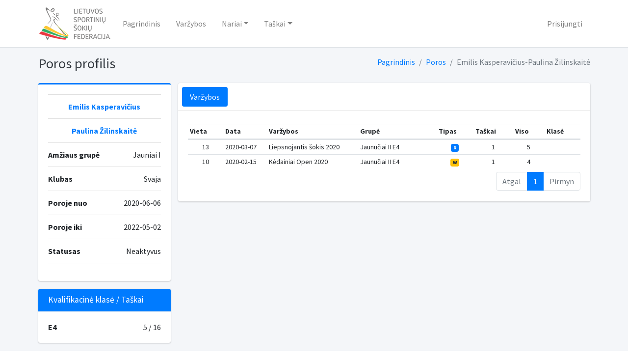

--- FILE ---
content_type: text/html; charset=UTF-8
request_url: https://db.dancesport.lt/couple/1b0af713-2c71-4b05-bf90-0c8d0b1dc74c
body_size: 3602
content:
<!DOCTYPE html>
<html lang="en">
<head>

    <!-- Global site tag (gtag.js) - Google Analytics -->
    <script async src="https://www.googletagmanager.com/gtag/js?id=UA-169401995-1"></script>
    <script>
        window.dataLayer = window.dataLayer || [];
        function gtag(){dataLayer.push(arguments);}
        gtag('js', new Date());

        gtag('config', 'UA-169401995-1');
    </script>
    <script>
        if(/MSIE \d|Trident.*rv:/.test(navigator.userAgent)) {
            window.location = 'microsoft-edge:' + window.location;
            setTimeout(function() {
                window.location = 'https://go.microsoft.com/fwlink/?linkid=2135547';
            }, 1);
        }
    </script>
    <meta charset="utf-8">
    <meta name="viewport" content="width=device-width, initial-scale=1">
    <meta http-equiv="x-ua-compatible" content="ie=edge">

    <title>Dancesport.lt | Database</title>

    <!-- Font Awesome Icons -->
    <link rel="stylesheet" href="/assets/plugins/fontawesome-free/css/all.min.css">
    <!-- iCheck for checkboxes and radio inputs -->
    <link rel="stylesheet" href="/assets/plugins/icheck-bootstrap/icheck-bootstrap.min.css">
    <!-- Select2 -->
    <link rel="stylesheet" href="/assets/plugins/select2/css/select2.min.css">
    <link rel="stylesheet" href="/assets/plugins/select2-bootstrap4-theme/select2-bootstrap4.min.css">
    <!-- Theme style -->
    <link rel="stylesheet" href="/assets/dist/css/adminlte.min.css">
    <!-- DataTables -->
    <link rel="stylesheet" href="/assets/plugins/datatables-bs4/css/dataTables.bootstrap4.css">
    <!-- Datepicker -->
    <link rel="stylesheet" href="/assets/plugins/bootstrap-datepicker-1.9.0-dist/css/bootstrap-datepicker.min.css">
    <!-- Ionicons -->
    <link rel="stylesheet" href="https://code.ionicframework.com/ionicons/2.0.1/css/ionicons.min.css">
    <!-- Bootstrap switch -->
    <link href="https://cdn.jsdelivr.net/gh/gitbrent/bootstrap4-toggle@3.6.1/css/bootstrap4-toggle.min.css" rel="stylesheet">
    <!-- SweetAlert2 -->
    <script src="https://cdn.jsdelivr.net/npm/sweetalert2@9"></script>
    <!-- flag-icon-css -->
    <link rel="stylesheet" href="https://cdnjs.cloudflare.com/ajax/libs/flag-icon-css/3.3.0/css/flag-icon.min.css">
    <!-- Google Font: Source Sans Pro -->
    <link href="https://fonts.googleapis.com/css?family=Source+Sans+Pro:300,400,400i,700" rel="stylesheet">
    </head>
<body class="hold-transition layout-top-nav">
<div class="wrapper">
    <!-- Navbar -->
    <nav class="main-header navbar navbar-expand-md navbar-light navbar-white">
        <div class="container">
            <a href="/" class="navbar-brand">
                <img src="/assets/images/logo1.png" alt="DancesportDB" class="brand-image-xl"
                     style="opacity: .8">
            </a>

            <button class="navbar-toggler order-1" type="button" data-toggle="collapse" data-target="#navbarCollapse" aria-controls="navbarCollapse" aria-expanded="false" aria-label="Toggle navigation">
                <span class="navbar-toggler-icon"></span>
            </button>

            <div class="collapse navbar-collapse order-3" id="navbarCollapse">
                <!-- Left navbar links -->
                <ul class="navbar-nav">
                    <li class="nav-item">
                        <a href="http://www.dancesport.lt/" class="nav-link">Pagrindinis</a>
                    </li>
                    <li class="nav-item">
                        <a href="/competitions" class="nav-link">Varžybos</a>
                    </li>
                    <li class="nav-item dropdown">
                        <a id="dropdownSubMenu1" href="#" data-toggle="dropdown" aria-haspopup="true" aria-expanded="false" class="nav-link dropdown-toggle">Nariai</a>
                        <ul aria-labelledby="dropdownSubMenu1" class="dropdown-menu border-0 shadow">
                            <li><a href="/athletes" class="dropdown-item">Sportininkai</a></li>
                            <li><a href="/couples" class="dropdown-item">Poros</a></li>
                            <li><a href="/officials" class="dropdown-item">Oficialūs nariai</a></li>
                            <li><a href="/clubs" class="dropdown-item">Klubai</a></li>
                            <li><a href="/professionals" class="dropdown-item">PL lyga</a></li>
                        </ul>
                    </li>
                    <li class="nav-item dropdown">
                        <a id="dropdownSubMenu1" href="#" data-toggle="dropdown" aria-haspopup="true" aria-expanded="false" class="nav-link dropdown-toggle">Taškai</a>
                        <ul aria-labelledby="dropdownSubMenu1" class="dropdown-menu border-0 shadow">
                            <li><a href="/qualification" class="dropdown-item">Kvalifikaciniai taškai</a></li>
                            <li><a href="/ranking/2025" class="dropdown-item">Reitingo taškai</a></li>
                            <li><a href="https://docs.google.com/spreadsheets/u/3/d/e/2PACX-1vQOxVe_fg64W_wvQKsWzXLTedD5pZV_1xfkzO9t0uMaV4tlcJtDBviWmD9umli42sGlIGZJrai7s3Qq/pubhtml?gid=0&single=true" target="_blank" class="dropdown-item">Solo Latino taškai</a></li>
                            <li><a href="https://docs.google.com/spreadsheets/d/e/2PACX-1vSow2fIBf1JCUL7SMUV41ILLLfSYRK22hWoaaBUifDQdrjUSRnUeqLS0tFI2IAsurvGMsr1-ZA1LH1u/pubhtml" target="_blank" class="dropdown-item">Vaikai E4 taškai</a></li>
                        </ul>
                    </li>
                                                                            </ul>
            </div>
            <!-- Right navbar links -->
            <ul class="order-1 order-md-3 navbar-nav navbar-no-expand ml-auto">
                                        <li class="nav-item">
                            <a href="/login" class="nav-link">Prisijungti</a>
                        </li>
                                            </ul>
        </div>
    </nav>
    <!-- /.navbar -->

    <!-- Content Wrapper. Contains page content -->
    <div class="content-wrapper">
        <div class="content-header">
            <div class="container">
                <div class="row mb-2">
                    <div class="col-sm-6">
                        <h1 class="m-0 text-dark"> Poros profilis</h1>
                    </div><!-- /.col -->
                    <div class="col-sm-6">
                        <ol class="breadcrumb float-sm-right">
                                <li class="breadcrumb-item"><a href="/">Pagrindinis</a></li>
    <li class="breadcrumb-item"><a href="/couples">Poros</a></li>
    <li class="breadcrumb-item active">Emilis Kasperavičius-Paulina Žilinskaitė</li>
                        </ol>
                    </div><!-- /.col -->
                </div><!-- /.row -->
            </div><!-- /.container-fluid -->
        </div>
        <div class="content">
            <div class="container">
                <div class="row">
                    <div class="col-md-12">
                                                                                                                                                                                                            <div class="row">
        <div class="col-md-3">
            <!-- Profile Image -->
            <div class="card card-primary card-outline">
                <div class="card-body box-profile">
                    <ul class="list-group list-group-unbordered mb-3">
                        <li class="list-group-item">
                            <div class="text-center">
                                <a href="/athlete/d7991153-5702-4c35-b39b-48a9e6c0b609"><b>Emilis Kasperavičius</b></a>
                            </div>
                        </li>
                        <li class="list-group-item">
                            <div class="text-center">
                            <a href="/athlete/48546dd6-6f56-4c9b-b63d-b9ffab713e9e"><b>Paulina Žilinskaitė</b></a>
                            </div>
                        </li>
                        <li class="list-group-item">
                            <b>Amžiaus grupė</b> <a class="float-right">
                                Jauniai I
                                                            </a>
                        </li>
                        <li class="list-group-item">
                            <b>Klubas</b> <a class="float-right">
                                Svaja                             </a>
                        </li>
                        <li class="list-group-item">
                            <b>Poroje nuo</b> <a class="float-right">2020-06-06</a>
                        </li>
                        <li class="list-group-item">
                            <b>Poroje iki</b> <a class="float-right">2022-05-02</a>
                        </li>
                        <li class="list-group-item">
                            <b>Statusas</b> <a class="float-right">
                                Neaktyvus
                                                            </a>
                        </li>
                    </ul>
                </div>
                <!-- /.card-body -->
            </div>
            <!-- /.card -->

                            <div class="card card-primary">
                    <div class="card-header">
                        <h3 class="card-title">Kvalifikacinė klasė / Taškai</h3>
                    </div>
                    <!-- /.card-header -->
                    <div class="card-body">

                                                                                    <b>E4</b>
                                                        <a class="float-right">5 / 16</a>

                                            </div>
                    <!-- /.card-body -->
                </div>
                    </div>

        <!-- /.col -->
        <div class="col-md-9">
            <div class="card">
                <div class="card-header p-2">
                    <ul class="nav nav-pills">
                        <li class="nav-item"><a class="nav-link active" href="#competitions" data-toggle="tab">Varžybos</a></li>
                    </ul>
                </div><!-- /.card-header -->
                <div class="card-body">
                    <div class="tab-content">
                        <div class="active tab-pane" id="competitions">
                            <div class="table-responsive">
                                <table id="athlete_profile" class="table table-sm text-sm">
                                    <thead>
                                    <tr>
                                        <th>Vieta</th>
                                        <th>Data</th>
                                        <th>Varžybos</th>
                                        <th width="20%">Grupė</th>
                                        <th>Tipas</th>
                                        <th>Taškai</th>
                                        <th>Viso</th>
                                        <th>Klasė</th>
                                    </tr>
                                    </thead>
                                    <tbody>
                                                                            <tr >
                                            <td class="text-center">13</td>
                                            <td>2020-03-07</td>
                                            <td>Liepsnojantis šokis 2020</td>
                                            <td>Jaunučiai II E4</td>
                                                                                            <td class="text-center"><span class="badge badge-primary">R</span></td>
                                                                                        <td class="text-center">1</td>
                                            <td class="text-center">5</td>
                                            <td>
                                                                                                                                            </td>
                                        </tr>
                                                                            <tr >
                                            <td class="text-center">10</td>
                                            <td>2020-02-15</td>
                                            <td>Kėdainiai Open 2020</td>
                                            <td>Jaunučiai II E4</td>
                                                                                            <td class="text-center"><span class="badge badge-warning">W</span></td>
                                                                                        <td class="text-center">1</td>
                                            <td class="text-center">4</td>
                                            <td>
                                                                                                                                            </td>
                                        </tr>
                                                                        </tbody>
                                </table>
                            </div>
                        </div>
                        <!-- /.tab-pane -->
                    </div>
                    <!-- /.tab-content -->
                </div><!-- /.card-body -->
            </div>
            <!-- /.nav-tabs-custom -->
        </div>
        <!-- /.col -->
    </div>
                    </div>
                </div>
            </div>
        </div>
    </div>
    <!-- /.content-wrapper -->
    
    <!-- Main Footer -->
    <footer class="main-footer">
        <!-- To the right -->
        <div class="float-right d-none d-sm-inline">
            info@dancesport.lt
        </div>
        <!-- Default to the left -->
        <strong> &copy; 2021 <a href="https://dancesport.lt">Dancesport.lt</a>.</strong> Visos teisės saugomos
    </footer>
</div>
<!-- ./wrapper -->
<!-- REQUIRED SCRIPTS -->
<!-- jQuery -->
<script src="/assets/plugins/jquery/jquery.min.js"></script>
<!-- Bootstrap 4 -->
<script src="/assets/plugins/bootstrap/js/bootstrap.bundle.min.js"></script>
<!-- Select2 -->
<script src="/assets/plugins/select2/js/select2.full.min.js"></script>
<!-- AdminLTE App -->
<script src="/assets/dist/js/adminlte.min.js"></script>
<!-- Datepicker -->
<script src="/assets/plugins/bootstrap-datepicker-1.9.0-dist/js/bootstrap-datepicker.min.js"></script>
<script src="/assets/plugins/bootstrap-datepicker-1.9.0-dist/locales/bootstrap-datepicker.lt.min.js"></script>
<!-- DataTables -->
<script src="/assets/plugins/datatables/jquery.dataTables.js"></script>
<script src="/assets/plugins/datatables-bs4/js/dataTables.bootstrap4.js"></script>
<!-- BootstrapSwitch -->
<script src="https://cdn.jsdelivr.net/gh/gitbrent/bootstrap4-toggle@3.6.1/js/bootstrap4-toggle.min.js"></script>
<!-- InputMask -->
<script src="/assets/plugins/moment/moment.min.js"></script>
<!-- AdminLTE for demo purposes -->
<script>
$(function () {
    var table = $('#athlete_profile').DataTable({
        /*"order": [[1, "desc"]],*/
        "ordering" : false,
        "language": {
            "infoEmpty": "Nėra įrašų",
            "emptyTable": "Nėra įrašų",
            "paginate": {
                "previous": "Atgal",
                "next": "Pirmyn"
            },

        },
        "paging": true,
        "pageLength": 20,
        "lengthChange": false,
        "info": false,
        "autoWidth": false,
        "dom": 'lrtip',
    });
})
</script>
</body>
</html>
